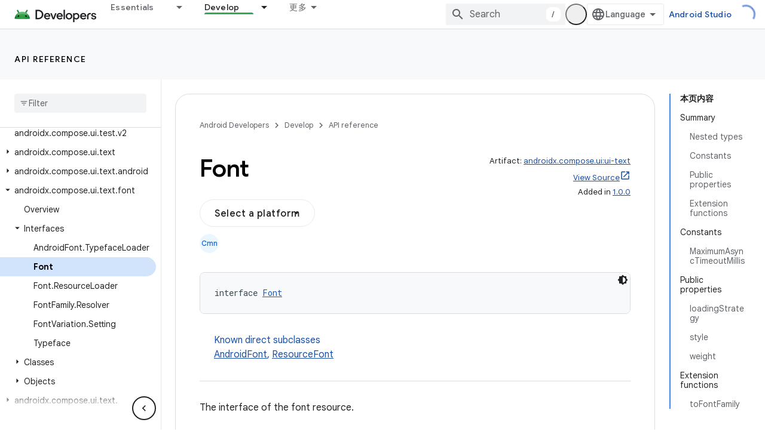

--- FILE ---
content_type: text/html; charset=UTF-8
request_url: https://feedback-pa.clients6.google.com/static/proxy.html?usegapi=1&jsh=m%3B%2F_%2Fscs%2Fabc-static%2F_%2Fjs%2Fk%3Dgapi.lb.en.2kN9-TZiXrM.O%2Fd%3D1%2Frs%3DAHpOoo_B4hu0FeWRuWHfxnZ3V0WubwN7Qw%2Fm%3D__features__
body_size: 77
content:
<!DOCTYPE html>
<html>
<head>
<title></title>
<meta http-equiv="X-UA-Compatible" content="IE=edge" />
<script type="text/javascript" nonce="tmB3d0zA6lqsH28jekwszw">
  window['startup'] = function() {
    googleapis.server.init();
  };
</script>
<script type="text/javascript"
  src="https://apis.google.com/js/googleapis.proxy.js?onload=startup" async
  defer nonce="tmB3d0zA6lqsH28jekwszw"></script>
</head>
<body>
</body>
</html>


--- FILE ---
content_type: text/javascript
request_url: https://www.gstatic.cn/devrel-devsite/prod/v5ecaab6967af5bdfffc1b93fe7d0ad58c271bf9f563243cec25f323a110134f0/android/js/devsite_devsite_select_module__zh_cn.js
body_size: -853
content:
(function(_ds){var window=this;try{customElements.define("devsite-select",_ds.Yka)}catch(a){console.warn("devsite.app.customElement.DevsiteSelect",a)};})(_ds_www);
